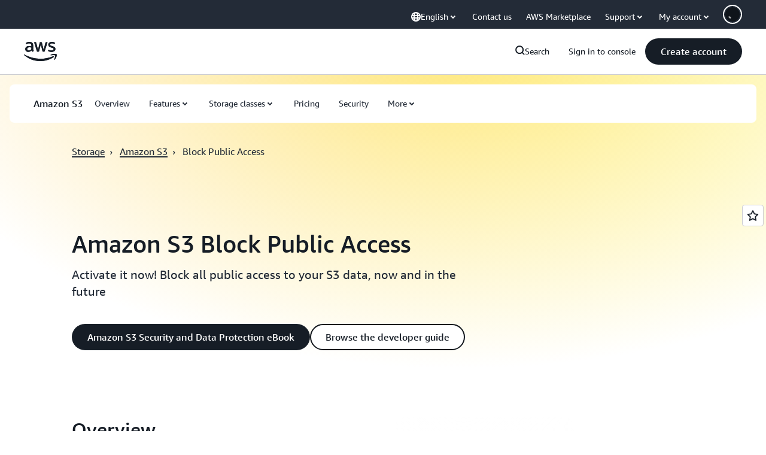

--- FILE ---
content_type: text/html;charset=UTF-8
request_url: https://amazonwebservicesinc.tt.omtrdc.net/m2/amazonwebservicesinc/ubox/raw?mboxPC=1768964191634-786359&mboxSession=1768964191633-858258&uniq=1768964191652-910767
body_size: -91
content:
{"url":"/en_US/optimization_testing/ccba-footer/master","campaignId":"610677","environmentId":"350","userPCId":"1768964191634-786359.44_0"}